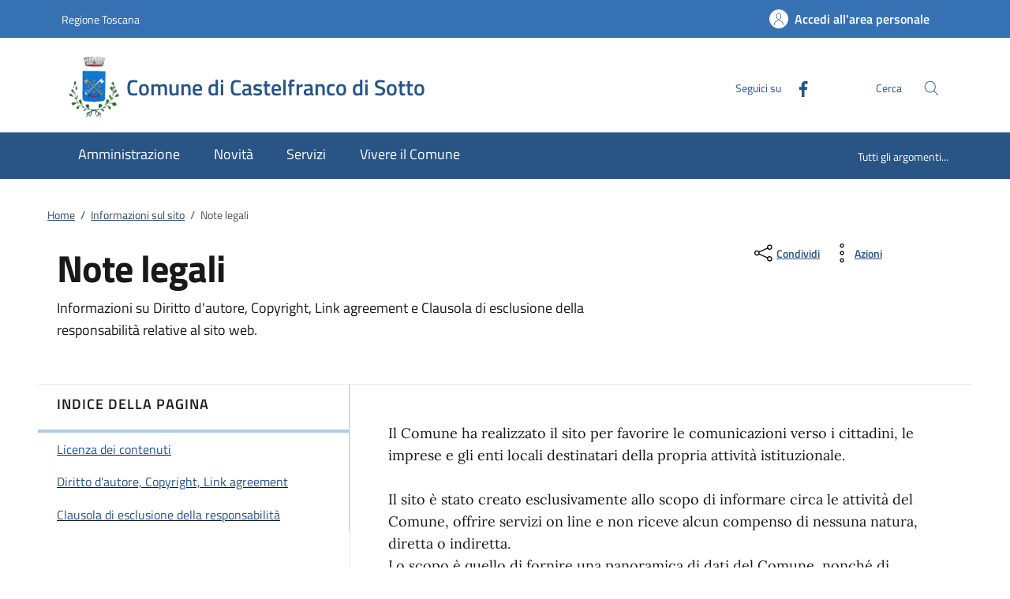

--- FILE ---
content_type: text/html;charset=UTF-8
request_url: https://www.comune.castelfranco.pi.it/home/info/note-legali.html
body_size: 14276
content:







<!DOCTYPE html>
<!--[if IE 8]><html class="no-js ie89 ie8" xml:lang="it" lang="it"><![endif]-->
<!--[if IE 9]><html class="no-js ie89 ie9" xml:lang="it" lang="it"><![endif]-->
<!--[if (gte IE 9)|!(IE)]><!-->
<html class="no-js" xml:lang="it" lang="it">
<!--<![endif]-->

  <head>


  <script>
    window['ga-disable-MEASUREMENT_ID'] = true;
  </script>



<!-- HTMLHEADER START -->
  

  <title>Comune di Castelfranco di Sotto - Note legali</title>


  <meta charset="utf-8">
  <meta http-equiv="x-ua-compatible" content="ie=edge">
  <meta name="viewport" content="width=device-width, initial-scale=1, shrink-to-fit=no">
  <meta name="description" content="Informazioni su Diritto d&#039;autore, Copyright, Link agreement e Clausola di esclusione della responsabilità relative al sito web.">
  <meta name="keywords" content="">
  

  <!-- facebook -->
  <meta property="og:type" content="article" />
  <meta property="article:publisher" content="" />
  <meta property="og:title" content="Note legali" />
  <meta property="og:description" content="Informazioni su Diritto d&#039;autore, Copyright, Link agreement e Clausola di esclusione della responsabilità relative al sito web." />
  <meta property="og:url" content="http://www.comune.castelfranco.pi.it/home/info/note-legali.html" />
  <meta property="og:image" content="http://www.comune.castelfranco.pi.it/dam/jcr:b239104e-91bd-43fa-8b72-9d46e1e32e1e/IMG-2115.jpg" />
  <meta property="og:image:width" content="1200" />
  <meta property="og:image:height" content="630" />
  <meta property="article:published_time" content="2023-03-29T17:40:34.485+02:00" />
  <meta property="article:modified_time" content="2023-03-29T17:47:53.107+02:00" />
  <!-- facebook -->

  <!-- twitter -->
  <meta name="twitter:card" content="summary" />
  <meta name="twitter:title" content="Note legali" />
  <meta name="twitter:url" content="http://www.comune.castelfranco.pi.it/home/info/note-legali.html" />
  <!-- twitter -->
  
  <!-- THEME_COLOR definito come meta e nel manifest.json -->
  <meta name="theme-color" content="#FFFFFF"/>
  <link rel="manifest" href="/.resources/kibernetes/webresources/manifest.json" />

  <link rel="apple-touch-icon" href="/.imaging/mte/kibernetes/stemma/dam/icons/Logo-Castelfranco-di-Sotto.webp/jcr:content/Logo%20Castelfranco%20di%20Sotto~2023-01-26-12-34-07-350~cache.webp"/>

<!-- CSS definiti nella pagina HIGH priority -->
<!-- -->
  
<!-- CSS definiti nel tema del sito -->
<link fetchpriority="high" rel="stylesheet" href="/.resources/kibernetes/webresources/css/kibernetes-bootstrap-italia.min~2025-07-25-14-53-40-209~cache.css">
<link rel="preload" as="style" fetchpriority="low" href="/.resources/kibernetes/webresources/css/style.css" onload="this.rel='stylesheet'">
<link rel="preload" as="style" fetchpriority="low" href="/.resources/custom/resources/custom~2022-12-07-11-02-31-000~cache.css" onload="this.rel='stylesheet'">
<link rel="preload" as="style" fetchpriority="low" href="/.resources/custom/resources/istance~2022-08-24-15-36-46-000~cache.css" onload="this.rel='stylesheet'">
<link rel="preload" as="style" fetchpriority="low" href="/.resources/kibernetes/webresources/libs/Oct8ne/Oct8ne~2024-01-17-10-12-13-000~cache.css" onload="this.rel='stylesheet'">
<!-- -->
<!-- CSS definiti nella pagina LOW priority -->
<!-- -->
  
<!-- JS definiti nel tema del sito -->
<!-- -->
<!-- JS definiti nella pagina -->
<!-- -->
  <link rel="shortcut icon" type="image/ico" href="/dam/icons/favicon.ico" />

<style media="screen, print">
/* titillium-web-300 - latin-ext_latin */
@font-face {
font-family: 'Titillium Web';
font-style: normal;
font-weight: 300;
font-display: swap;
src: url('/.resources/kibernetes/webresources/fonts/Titillium_Web/titillium-web-v10-latin-ext_latin-300.eot'); /* IE9 Compat Modes */
src: local(''),
url('/.resources/kibernetes/webresources/fonts/Titillium_Web/titillium-web-v10-latin-ext_latin-300.eot?#iefix') format('embedded-opentype'), /* IE6-IE8 */
url('/.resources/kibernetes/webresources/fonts/Titillium_Web/titillium-web-v10-latin-ext_latin-300.woff2') format('woff2'), /* Super Modern Browsers */
url('/.resources/kibernetes/webresources/fonts/Titillium_Web/titillium-web-v10-latin-ext_latin-300.woff') format('woff'), /* Modern Browsers */
url('/.resources/kibernetes/webresources/fonts/Titillium_Web/titillium-web-v10-latin-ext_latin-300.ttf') format('truetype'), /* Safari, Android, iOS */
url('/.resources/kibernetes/webresources/fonts/Titillium_Web/titillium-web-v10-latin-ext_latin-300.svg#TitilliumWeb') format('svg'); /* Legacy iOS */
}
/* titillium-web-300italic - latin-ext_latin */
@font-face {
font-family: 'Titillium Web';
font-style: italic;
font-weight: 300;
font-display: swap;
src: url('/.resources/kibernetes/webresources/fonts/Titillium_Web/titillium-web-v10-latin-ext_latin-300italic.eot'); /* IE9 Compat Modes */
src: local(''),
url('/.resources/kibernetes/webresources/fonts/Titillium_Web/titillium-web-v10-latin-ext_latin-300italic.eot?#iefix') format('embedded-opentype'), /* IE6-IE8 */
url('/.resources/kibernetes/webresources/fonts/Titillium_Web/titillium-web-v10-latin-ext_latin-300italic.woff2') format('woff2'), /* Super Modern Browsers */
url('/.resources/kibernetes/webresources/fonts/Titillium_Web/titillium-web-v10-latin-ext_latin-300italic.woff') format('woff'), /* Modern Browsers */
url('/.resources/kibernetes/webresources/fonts/Titillium_Web/titillium-web-v10-latin-ext_latin-300italic.ttf') format('truetype'), /* Safari, Android, iOS */
url('/.resources/kibernetes/webresources/fonts/Titillium_Web/titillium-web-v10-latin-ext_latin-300italic.svg#TitilliumWeb') format('svg'); /* Legacy iOS */
}
/* titillium-web-regular - latin-ext_latin */
@font-face {
font-family: 'Titillium Web';
font-style: normal;
font-weight: 400;
font-display: swap;
src: url('/.resources/kibernetes/webresources/fonts/Titillium_Web/titillium-web-v10-latin-ext_latin-regular.eot'); /* IE9 Compat Modes */
src: local(''),
url('/.resources/kibernetes/webresources/fonts/Titillium_Web/titillium-web-v10-latin-ext_latin-regular.eot?#iefix') format('embedded-opentype'), /* IE6-IE8 */
url('/.resources/kibernetes/webresources/fonts/Titillium_Web/titillium-web-v10-latin-ext_latin-regular.woff2') format('woff2'), /* Super Modern Browsers */
url('/.resources/kibernetes/webresources/fonts/Titillium_Web/titillium-web-v10-latin-ext_latin-regular.woff') format('woff'), /* Modern Browsers */
url('/.resources/kibernetes/webresources/fonts/Titillium_Web/titillium-web-v10-latin-ext_latin-regular.ttf') format('truetype'), /* Safari, Android, iOS */
url('/.resources/kibernetes/webresources/fonts/Titillium_Web/titillium-web-v10-latin-ext_latin-regular.svg#TitilliumWeb') format('svg'); /* Legacy iOS */
}
/* titillium-web-italic - latin-ext_latin */
@font-face {
font-family: 'Titillium Web';
font-style: italic;
font-weight: 400;
font-display: swap;
src: url('/.resources/kibernetes/webresources/fonts/Titillium_Web/titillium-web-v10-latin-ext_latin-italic.eot'); /* IE9 Compat Modes */
src: local(''),
url('/.resources/kibernetes/webresources/fonts/Titillium_Web/titillium-web-v10-latin-ext_latin-italic.eot?#iefix') format('embedded-opentype'), /* IE6-IE8 */
url('/.resources/kibernetes/webresources/fonts/Titillium_Web/titillium-web-v10-latin-ext_latin-italic.woff2') format('woff2'), /* Super Modern Browsers */
url('/.resources/kibernetes/webresources/fonts/Titillium_Web/titillium-web-v10-latin-ext_latin-italic.woff') format('woff'), /* Modern Browsers */
url('/.resources/kibernetes/webresources/fonts/Titillium_Web/titillium-web-v10-latin-ext_latin-italic.ttf') format('truetype'), /* Safari, Android, iOS */
url('/.resources/kibernetes/webresources/fonts/Titillium_Web/titillium-web-v10-latin-ext_latin-italic.svg#TitilliumWeb') format('svg'); /* Legacy iOS */
}
/* titillium-web-700 - latin-ext_latin */
@font-face {
font-family: 'Titillium Web';
font-style: normal;
font-weight: 700;
font-display: swap;
src: url('/.resources/kibernetes/webresources/fonts/Titillium_Web/titillium-web-v10-latin-ext_latin-700.eot'); /* IE9 Compat Modes */
src: local(''),
url('/.resources/kibernetes/webresources/fonts/Titillium_Web/titillium-web-v10-latin-ext_latin-700.eot?#iefix') format('embedded-opentype'), /* IE6-IE8 */
url('/.resources/kibernetes/webresources/fonts/Titillium_Web/titillium-web-v10-latin-ext_latin-700.woff2') format('woff2'), /* Super Modern Browsers */
url('/.resources/kibernetes/webresources/fonts/Titillium_Web/titillium-web-v10-latin-ext_latin-700.woff') format('woff'), /* Modern Browsers */
url('/.resources/kibernetes/webresources/fonts/Titillium_Web/titillium-web-v10-latin-ext_latin-700.ttf') format('truetype'), /* Safari, Android, iOS */
url('/.resources/kibernetes/webresources/fonts/Titillium_Web/titillium-web-v10-latin-ext_latin-700.svg#TitilliumWeb') format('svg'); /* Legacy iOS */
}
/* titillium-web-700italic - latin-ext_latin */
@font-face {
font-family: 'Titillium Web';
font-style: italic;
font-weight: 700;
font-display: swap;
src: url('/.resources/kibernetes/webresources/fonts/Titillium_Web/titillium-web-v10-latin-ext_latin-700italic.eot'); /* IE9 Compat Modes */
src: local(''),
url('/.resources/kibernetes/webresources/fonts/Titillium_Web/titillium-web-v10-latin-ext_latin-700italic.eot?#iefix') format('embedded-opentype'), /* IE6-IE8 */
url('/.resources/kibernetes/webresources/fonts/Titillium_Web/titillium-web-v10-latin-ext_latin-700italic.woff2') format('woff2'), /* Super Modern Browsers */
url('/.resources/kibernetes/webresources/fonts/Titillium_Web/titillium-web-v10-latin-ext_latin-700italic.woff') format('woff'), /* Modern Browsers */
url('/.resources/kibernetes/webresources/fonts/Titillium_Web/titillium-web-v10-latin-ext_latin-700italic.ttf') format('truetype'), /* Safari, Android, iOS */
url('/.resources/kibernetes/webresources/fonts/Titillium_Web/titillium-web-v10-latin-ext_latin-700italic.svg#TitilliumWeb') format('svg'); /* Legacy iOS */
}
/* titillium-web-600 - latin-ext_latin */
@font-face {
font-family: 'Titillium Web';
font-style: normal;
font-weight: 600;
font-display: swap;
src: url('/.resources/kibernetes/webresources/fonts/Titillium_Web/titillium-web-v10-latin-ext_latin-600.eot'); /* IE9 Compat Modes */
src: local(''),
url('/.resources/kibernetes/webresources/fonts/Titillium_Web/titillium-web-v10-latin-ext_latin-600.eot?#iefix') format('embedded-opentype'), /* IE6-IE8 */
url('/.resources/kibernetes/webresources/fonts/Titillium_Web/titillium-web-v10-latin-ext_latin-600.woff2') format('woff2'), /* Super Modern Browsers */
url('/.resources/kibernetes/webresources/fonts/Titillium_Web/titillium-web-v10-latin-ext_latin-600.woff') format('woff'), /* Modern Browsers */
url('/.resources/kibernetes/webresources/fonts/Titillium_Web/titillium-web-v10-latin-ext_latin-600.ttf') format('truetype'), /* Safari, Android, iOS */
url('/.resources/kibernetes/webresources/fonts/Titillium_Web/titillium-web-v10-latin-ext_latin-600.svg#TitilliumWeb') format('svg'); /* Legacy iOS */
}
/* titillium-web-600italic - latin-ext_latin */
@font-face {
font-family: 'Titillium Web';
font-style: italic;
font-weight: 600;
font-display: swap;
src: url('/.resources/kibernetes/webresources/fonts/Titillium_Web/titillium-web-v10-latin-ext_latin-600italic.eot'); /* IE9 Compat Modes */
src: local(''),
url('/.resources/kibernetes/webresources/fonts/Titillium_Web/titillium-web-v10-latin-ext_latin-600italic.eot?#iefix') format('embedded-opentype'), /* IE6-IE8 */
url('/.resources/kibernetes/webresources/fonts/Titillium_Web/titillium-web-v10-latin-ext_latin-600italic.woff2') format('woff2'), /* Super Modern Browsers */
url('/.resources/kibernetes/webresources/fonts/Titillium_Web/titillium-web-v10-latin-ext_latin-600italic.woff') format('woff'), /* Modern Browsers */
url('/.resources/kibernetes/webresources/fonts/Titillium_Web/titillium-web-v10-latin-ext_latin-600italic.ttf') format('truetype'), /* Safari, Android, iOS */
url('/.resources/kibernetes/webresources/fonts/Titillium_Web/titillium-web-v10-latin-ext_latin-600italic.svg#TitilliumWeb') format('svg'); /* Legacy iOS */
}
/* Lora:400,700 */
/* lora-regular - latin-ext_latin */
@font-face {
font-family: 'Lora';
font-style: normal;
font-weight: 400;
font-display: swap;
src: url('/.resources/kibernetes/webresources/fonts/Lora/lora-v20-latin-ext_latin-regular.eot'); /* IE9 Compat Modes */
src: local(''),
url('/.resources/kibernetes/webresources/fonts/Lora/lora-v20-latin-ext_latin-regular.eot?#iefix') format('embedded-opentype'), /* IE6-IE8 */
url('/.resources/kibernetes/webresources/fonts/Lora/lora-v20-latin-ext_latin-regular.woff2') format('woff2'), /* Super Modern Browsers */
url('/.resources/kibernetes/webresources/fonts/Lora/lora-v20-latin-ext_latin-regular.woff') format('woff'), /* Modern Browsers */
url('/.resources/kibernetes/webresources/fonts/Lora/lora-v20-latin-ext_latin-regular.ttf') format('truetype'), /* Safari, Android, iOS */
url('/.resources/kibernetes/webresources/fonts/Lora/lora-v20-latin-ext_latin-regular.svg#Lora') format('svg'); /* Legacy iOS */
}
/* lora-700 - latin-ext_latin */
@font-face {
font-family: 'Lora';
font-style: normal;
font-weight: 700;
font-display: swap;
src: url('/.resources/kibernetes/webresources/fonts/Lora/lora-v20-latin-ext_latin-700.eot'); /* IE9 Compat Modes */
src: local(''),
url('/.resources/kibernetes/webresources/fonts/Lora/lora-v20-latin-ext_latin-700.eot?#iefix') format('embedded-opentype'), /* IE6-IE8 */
url('/.resources/kibernetes/webresources/fonts/Lora/lora-v20-latin-ext_latin-700.woff2') format('woff2'), /* Super Modern Browsers */
url('/.resources/kibernetes/webresources/fonts/Lora/lora-v20-latin-ext_latin-700.woff') format('woff'), /* Modern Browsers */
url('/.resources/kibernetes/webresources/fonts/Lora/lora-v20-latin-ext_latin-700.ttf') format('truetype'), /* Safari, Android, iOS */
url('/.resources/kibernetes/webresources/fonts/Lora/lora-v20-latin-ext_latin-700.svg#Lora') format('svg'); /* Legacy iOS */
}
/* lora-italic - latin-ext_latin */
@font-face {
font-family: 'Lora';
font-style: italic;
font-weight: 400;
font-display: swap;
src: url('/.resources/kibernetes/webresources/fonts/Lora/lora-v20-latin-ext_latin-italic.eot'); /* IE9 Compat Modes */
src: local(''),
url('/.resources/kibernetes/webresources/fonts/Lora/lora-v20-latin-ext_latin-italic.eot?#iefix') format('embedded-opentype'), /* IE6-IE8 */
url('/.resources/kibernetes/webresources/fonts/Lora/lora-v20-latin-ext_latin-italic.woff2') format('woff2'), /* Super Modern Browsers */
url('/.resources/kibernetes/webresources/fonts/Lora/lora-v20-latin-ext_latin-italic.woff') format('woff'), /* Modern Browsers */
url('/.resources/kibernetes/webresources/fonts/Lora/lora-v20-latin-ext_latin-italic.ttf') format('truetype'), /* Safari, Android, iOS */
url('/.resources/kibernetes/webresources/fonts/Lora/lora-v20-latin-ext_latin-italic.svg#Lora') format('svg'); /* Legacy iOS */
}
/* lora-700italic - latin-ext_latin */
@font-face {
font-family: 'Lora';
font-style: italic;
font-weight: 700;
font-display: swap;
src: url('/.resources/kibernetes/webresources/fonts/Lora/lora-v20-latin-ext_latin-700italic.eot'); /* IE9 Compat Modes */
src: local(''),
url('/.resources/kibernetes/webresources/fonts/Lora/lora-v20-latin-ext_latin-700italic.eot?#iefix') format('embedded-opentype'), /* IE6-IE8 */
url('/.resources/kibernetes/webresources/fonts/Lora/lora-v20-latin-ext_latin-700italic.woff2') format('woff2'), /* Super Modern Browsers */
url('/.resources/kibernetes/webresources/fonts/Lora/lora-v20-latin-ext_latin-700italic.woff') format('woff'), /* Modern Browsers */
url('/.resources/kibernetes/webresources/fonts/Lora/lora-v20-latin-ext_latin-700italic.ttf') format('truetype'), /* Safari, Android, iOS */
url('/.resources/kibernetes/webresources/fonts/Lora/lora-v20-latin-ext_latin-700italic.svg#Lora') format('svg'); /* Legacy iOS */
}
/* Roboto+Mono:400,700 */
/* roboto-mono-regular - latin-ext_latin */
@font-face {
font-family: 'Roboto Mono';
font-style: normal;
font-weight: 400;
font-display: swap;
src: url('/.resources/kibernetes/webresources/fonts/Roboto_Mono/roboto-mono-v13-latin-ext_latin-regular.eot'); /* IE9 Compat Modes */
src: local(''),
url('/.resources/kibernetes/webresources/fonts/Roboto_Mono/roboto-mono-v13-latin-ext_latin-regular.eot?#iefix') format('embedded-opentype'), /* IE6-IE8 */
url('/.resources/kibernetes/webresources/fonts/Roboto_Mono/roboto-mono-v13-latin-ext_latin-regular.woff2') format('woff2'), /* Super Modern Browsers */
url('/.resources/kibernetes/webresources/fonts/Roboto_Mono/roboto-mono-v13-latin-ext_latin-regular.woff') format('woff'), /* Modern Browsers */
url('/.resources/kibernetes/webresources/fonts/Roboto_Mono/roboto-mono-v13-latin-ext_latin-regular.ttf') format('truetype'), /* Safari, Android, iOS */
url('/.resources/kibernetes/webresources/fonts/Roboto_Mono/roboto-mono-v13-latin-ext_latin-regular.svg#RobotoMono') format('svg'); /* Legacy iOS */
}
/* roboto-mono-700 - latin-ext_latin */
@font-face {
font-family: 'Roboto Mono';
font-style: normal;
font-weight: 700;
font-display: swap;
src: url('/.resources/kibernetes/webresources/fonts/Roboto_Mono/roboto-mono-v13-latin-ext_latin-700.eot'); /* IE9 Compat Modes */
src: local(''),
url('/.resources/kibernetes/webresources/fonts/Roboto_Mono/roboto-mono-v13-latin-ext_latin-700.eot?#iefix') format('embedded-opentype'), /* IE6-IE8 */
url('/.resources/kibernetes/webresources/fonts/Roboto_Mono/roboto-mono-v13-latin-ext_latin-700.woff2') format('woff2'), /* Super Modern Browsers */
url('/.resources/kibernetes/webresources/fonts/Roboto_Mono/roboto-mono-v13-latin-ext_latin-700.woff') format('woff'), /* Modern Browsers */
url('/.resources/kibernetes/webresources/fonts/Roboto_Mono/roboto-mono-v13-latin-ext_latin-700.ttf') format('truetype'), /* Safari, Android, iOS */
url('/.resources/kibernetes/webresources/fonts/Roboto_Mono/roboto-mono-v13-latin-ext_latin-700.svg#RobotoMono') format('svg'); /* Legacy iOS */
}
/* roboto-mono-italic - latin-ext_latin */
@font-face {
font-family: 'Roboto Mono';
font-style: italic;
font-weight: 400;
font-display: swap;
src: url('/.resources/kibernetes/webresources/fonts/Roboto_Mono/roboto-mono-v13-latin-ext_latin-italic.eot'); /* IE9 Compat Modes */
src: local(''),
url('/.resources/kibernetes/webresources/fonts/Roboto_Mono/roboto-mono-v13-latin-ext_latin-italic.eot?#iefix') format('embedded-opentype'), /* IE6-IE8 */
url('/.resources/kibernetes/webresources/fonts/Roboto_Mono/roboto-mono-v13-latin-ext_latin-italic.woff2') format('woff2'), /* Super Modern Browsers */
url('/.resources/kibernetes/webresources/fonts/Roboto_Mono/roboto-mono-v13-latin-ext_latin-italic.woff') format('woff'), /* Modern Browsers */
url('/.resources/kibernetes/webresources/fonts/Roboto_Mono/roboto-mono-v13-latin-ext_latin-italic.ttf') format('truetype'), /* Safari, Android, iOS */
url('/.resources/kibernetes/webresources/fonts/Roboto_Mono/roboto-mono-v13-latin-ext_latin-italic.svg#RobotoMono') format('svg'); /* Legacy iOS */
}
/* roboto-mono-700italic - latin-ext_latin */
@font-face {
font-family: 'Roboto Mono';
font-style: italic;
font-weight: 700;
font-display: swap;
src: url('/.resources/kibernetes/webresources/fonts/Roboto_Mono/roboto-mono-v13-latin-ext_latin-700italic.eot'); /* IE9 Compat Modes */
src: local(''),
url('/.resources/kibernetes/webresources/fonts/Roboto_Mono/roboto-mono-v13-latin-ext_latin-700italic.eot?#iefix') format('embedded-opentype'), /* IE6-IE8 */
url('/.resources/kibernetes/webresources/fonts/Roboto_Mono/roboto-mono-v13-latin-ext_latin-700italic.woff2') format('woff2'), /* Super Modern Browsers */
url('/.resources/kibernetes/webresources/fonts/Roboto_Mono/roboto-mono-v13-latin-ext_latin-700italic.woff') format('woff'), /* Modern Browsers */
url('/.resources/kibernetes/webresources/fonts/Roboto_Mono/roboto-mono-v13-latin-ext_latin-700italic.ttf') format('truetype'), /* Safari, Android, iOS */
url('/.resources/kibernetes/webresources/fonts/Roboto_Mono/roboto-mono-v13-latin-ext_latin-700italic.svg#RobotoMono') format('svg'); /* Legacy iOS */
}
</style>
<!-- HTMLHEADER END -->
  </head>

  <body id="ente_generico" class=" ">
<section class="kib-cookiebar cookiebar fade neutral-1-bg d-none" tabindex="-1" aria-live="polite" style="display:none">
  <p class="white-color">
    Questo sito utilizza cookie tecnici necessari e funzionali alla navigazione. Per assicurare agli utenti la migliore esperienza di navigazione, potremmo utilizzare cookie analytics per monitorare l’utilizzo del nostro sito con Google Analytics.<br/>Se clicchi su "Rifiuta" non verranno installati cookie diversi da quelli tecnici. Cliccando su "Accetta" esprimi il tuo consenso all'uso di cookie per tutte le predette finalit&agrave;.
      <br/>Potrai sempre modificare la scelta fatta cliccando su <a class="font-weight-bold link-underline text-white" href="/home/info/cookies.html">Preferenze cookie</a>.
  </p>
  <div class="cookiebar-buttons">
   <button href="#" class="cookiebar-btn border border-white ms-0 w-100" onclick="cookieBar.cookieRefused();">
     <svg class="icon icon-white">
       <use xlink:href="/.resources/kibernetes/webresources/svg/sprites.svg#it-close"></use>
     </svg>Rifiuta <span class="sr-only">i cookie</span>
   </button>
   <button class="cookiebar-btn cookiebar-confirm border border-white ms-0 mt-2 w-100" onclick="cookieBar.cookieAccepted();">
     <svg class="icon icon-white">
       <use xlink:href="/.resources/kibernetes/webresources/svg/sprites.svg#it-check"></use>
     </svg>Accetta <span class="sr-only">i cookie</span>
   </button>
  </div>
</section>
<script>
  var cookieBar;
  window.addEventListener('load', function() {
    const ga = '';
    const wai = 'R9pxXrvpXm';
    const at = '';
    cookieBar = kibernetes.manageCookieBar('section.kib-cookiebar',ga,wai,at);
  });
</script>

    <div class="skiplink">
      <a class="visually-hidden-focusable" href="#main">Vai al contenuto</a>
      <a class="visually-hidden-focusable" href="#menu">accedi al menu</a>
      <a class="visually-hidden-focusable" href="#footer">footer.enter</a>
    </div>


<!-- HEADER AREA START -->
<header class="it-header-wrapper it-header-sticky " data-bs-toggle="sticky" data-bs-position-type="fixed" data-bs-sticky-class-name="is-sticky" data-bs-target="#header-nav-wrapper">

<!-- HEADER_BANNER START -->
  <div class="it-header-slim-wrapper " id="header-slim">
    <div class="container">
      <div class="row">
        <div class="col-12">
          <div class="it-header-slim-wrapper-content">
            <a class="d-none d-lg-block navbar-brand" href="https://www.regione.toscana.it/" title="Regione Toscana ">
              Regione Toscana 
            </a>
            <div class="nav-mobile">
              <nav>
                <a class="it-opener d-lg-none" data-toggle="collapse" href="#menu-principale" role="button" aria-expanded="false" aria-controls="menu-principale">
                  <span>
                    Regione Toscana 
                  </span>
                </a>
              </nav>
            </div>
            <div class="header-slim-right-zone">


              <a id="loginLink" class="btn btn-primary btn-icon btn-full d-none" href="https://servizi.comune.castelfranco.pi.it/Account/Profile" data-element="personal-area-login" data-focus-mouse="false" title="Accedi all'area personale">
                <span class="rounded-icon" aria-hidden="true">
                  <svg class="icon icon-primary">
                    <use xlink:href="/.resources/kibernetes/webresources/svg/sprites.svg#it-user"></use>
                  </svg>
                </span>
                <span id="nomeUtente" class="d-none d-lg-block">Accedi all'area personale</span>

                 <style>
                   #divMegamenu {
                     z-index: 4;
                   }
                   #userMenu {
                     background: #f5f6f7;
                     padding-top: 9px;
                     margin: -8px -0px -8px -6px;
                   }
                   #userMenu a.list-item:hover {
                     text-decoration: underline !important;
                     color: inherit !important;
                   }
                 </style>
                 <script>
                    function logoutUser() {
                      window.sessionStorage.removeItem('mvInfo');
                      window.location.href = "https://servizi.comune.castelfranco.pi.it/Account/Logout";
                    }
                    window.addEventListener('load',function() {
                      var ll = document.getElementById("loginLink");
                      var mi = window.sessionStorage.getItem('mvInfo');
                      if (mi) {
                        var mvInfo = JSON.parse(mi);
                        var nu = document.getElementById("nomeUtente");
                        nu.textContent = mvInfo.nomeUtente;

                        var p = ll.parentElement;

                        var link = document.createElement("link");
                        link.type = 'text/css';
                        link.rel = 'stylesheet';
                        link.href = mvInfo.mainCss.replace("http://","https://");
                        //p.appendChild( link );

                        var div = document.createElement("div");
                        div.innerHTML = atob(mvInfo.menuUtente);
                        divMU = div.firstChild;
                        divMU.classList.remove("d-none");
                        divMU.querySelectorAll('div.avatar img').forEach(n => {
                          n.src = "https://servizi.comune.castelfranco.pi.it/img/SPID/spid-ico-circle-bb.svg";
                        });
                        divMU.querySelectorAll('use[href*="/bootstrap-italia/dist/svg/sprites.svg#"]').forEach(n => {
                           var x = n.getAttribute("href").replace("\/bootstrap-italia\/dist\/svg\/sprites\.svg#", "/.resources/kibernetes/webresources/svg/sprites.svg#");
                           n.setAttribute("href",x);
                        });
                        divMU.querySelectorAll('a[href*="/"]').forEach(n => {
                          n.href = n.href.replace(n.origin, "https://servizi.comune.castelfranco.pi.it");
                        });

                        p.appendChild( divMU );
                      } else {
                        ll.classList.remove("d-none");
                      }
                    });
                  </script>
              </a>
              <div id="loginMegaMenu"></div>
            </div>
          </div>
        </div>
      </div>
    </div>
  </div>
<!-- HEADER_BANNER END -->

  <div class="it-nav-wrapper">
    <div class="it-header-center-wrapper theme-light " id="header-center">
      <div class="container">
        <div class="row">
          <div class="col-12">
            <div class="it-header-center-content-wrapper">
              <div class="it-brand-wrapper">
                <a href="/home.html">
                    <img fetchpriority="high" src="/.imaging/mte/kibernetes/stemma/dam/icons/Logo-Castelfranco-di-Sotto.webp/jcr:content/Logo%20Castelfranco%20di%20Sotto~2023-01-26-12-34-07-350~cache.webp" alt="Comune di Castelfranco di Sotto" width="82px" height="82px"/>
                  <div class="it-brand-text">
                    <h2 class="no_toc">Comune di Castelfranco di Sotto</h2>
                    <h3 class="no_toc d-none d-md-block"></h3>
                  </div>
                </a>
              </div>
              <div class="it-right-zone">
                  <div class="it-socials d-none d-md-flex">
                    <span>Seguici su</span>
                    <ul>
    <li class="">
      <a class="" target="_blank" href="https://www.facebook.com/comune.castelfrancodisotto/" title="Facebook" aria-label="Facebook">
        <svg class="icon">
          <use xlink:href="/.resources/kibernetes/webresources/svg/sprites.svg#it-facebook"></use>
        </svg>
      </a>
    </li>
                    </ul>
                  </div>
                  <div class="it-search-wrapper">
                    <span class="d-none d-md-block">Cerca</span>
                    <button class="search-link" type="button" data-bs-toggle="modal" data-bs-target="#header-modal-search" aria-label="Cerca nel sito" data-focus-mouse="false">
                      <span class="rounded-icon">
                        <svg class="icon icon-primary">
                          <use xlink:href="/.resources/kibernetes/webresources/svg/sprites.svg#it-search"></use>
                        </svg>
                      </span>
                    </button>
                  </div>
              </div>
            </div>
          </div>
        </div>
      </div>
    </div>
    <div class="it-header-navbar-wrapper" id="header-nav-wrapper">
      <div class="container" id="menu">
        <div class="row">
          <div class="col-12">
<!-- AREA_HEADER_MENU START -->


    <nav class="navbar navbar-expand-lg has-megamenu" aria-label="Navigazione principale">
      <button class="custom-navbar-toggler" type="button" aria-controls="nav1" aria-expanded="false" aria-label="Mostra/Nasconde la navigazione" data-bs-target="#nav1" data-bs-toggle="navbarcollapsible">
        <svg class="icon">
          <use xlink:href="/.resources/kibernetes/webresources/svg/sprites.svg#it-burger"></use>
        </svg>
      </button>
      <div class="navbar-collapsable" id="nav1" style="display: none;">
        <div class="overlay" style="display: none;"></div>
        <div class="close-div">
          <button class="btn close-menu" type="button">
            <span class="visually-hidden">Chiudi</span>
            <svg class="icon">
              <use xlink:href="/.resources/kibernetes/webresources/svg/sprites.svg#it-close-big"></use>
            </svg>
          </button>
        </div>
        <div class="menu-wrapper">
          <ul class="navbar-nav" data-element="main-navigation">
              <li class="nav-item">
                <a class="nav-link" aria-expanded="false" href="/home/amministrazione.html" data-element="management">
                  <span>Amministrazione</span>
                </a>
              </li>
              <li class="nav-item">
                <a class="nav-link" aria-expanded="false" href="/home/novita.html" data-element="news">
                  <span>Novità</span>
                </a>
              </li>
              <li class="nav-item">
                <a class="nav-link" aria-expanded="false" href="/home/servizi.html" data-element="all-services">
                  <span>Servizi</span>
                </a>
              </li>
              <li class="nav-item">
                <a class="nav-link" aria-expanded="false" href="/home/vivere.html" data-element="live">
                  <span>Vivere il Comune</span>
                </a>
              </li>
          </ul>
    <ul class="navbar-nav navbar-secondary">
        <li class="nav-item ">
            <a class="nav-link" href="/home/info/argomenti.html" data-element="all-topics">
              <span class="font-weight-bold">Tutti gli argomenti...</span>
            </a>
        </li>
    </ul>
          <ul class="navbar-nav navbar-nav-auth d-sm-none">
            <li class="nav-item">
              <a class="nav-link" href="https://servizi.comune.castelfranco.pi.it/Account/Profile" data-element="personal-area-login" data-focus-mouse="false" target="_blank" title="Accedi all'area personale">
                <span>Accedi all'area personale</span>
              </a>
            </li>
          </ul>
        </div>
      </div>
    </nav>
<!-- AREA_HEADER_MENU END -->
          </div>
        </div>
      </div>
    </div>
  </div>
</header>
<!-- HEADER AREA END -->

    <main id="main">
<!-- AREA_BREADCRUMBS START -->
<div class="container">
  <div class="row">
    <div class="col-12 col-lg-10">
      <div class="cmp-breadcrumbs" role="navigation">
      <nav class="breadcrumb-container" aria-label="breadcrumb">
        <ol class="breadcrumb p-0" data-element="breadcrumb">
    <li class="breadcrumb-item"><a href="/home.html">Home</a><span class="separator">/</span></li>
    <li class="breadcrumb-item"><a href="/home/info.html">Informazioni sul sito</a><span class="separator">/</span></li>
    <li class="breadcrumb-item active">Note legali</li>
        </ol>
      </nav>
      </div>
    </div>
  </div>
</div>
<!-- AREA_BREADCRUMBS END -->
<!-- EVIDENCE AREA START -->

<div class="section py-0" id="areaEvidence">
  <div class="section-content">
    <div class="container">
      <div class="row">
        <div class="col-12">      
                  </div>      
      </div>
    </div>
  </div>
</div>
<!-- EVIDENCE AREA END -->
<!-- CONTENT AREA START -->


<!-- CONTENT AREA START -->
<div class="container mb-30">
  <div class="row">
    <div class="col-lg-8 px-lg-4 py-lg-2">
      
<!-- CONTENT_INTRO_LEFT AREA START -->
      <h1 data-element="page-name">Note legali</h1>


        <p>Informazioni su Diritto d&#039;autore, Copyright, Link agreement e Clausola di esclusione della responsabilità relative al sito web.</p>

    
<!-- CONTENT_INTRO_LEFT AREA END -->
    </div>
    <div class="col-lg-3 offset-lg-1">

<!-- CONTENT_INTRO_RIGHT AREA START -->

<!-- SOCIAL AREA START -->
<div class="row">
  <div class="col-4 dropdown d-inline">
    <button class="btn btn-dropdown dropdown-toggle text-decoration-underline d-inline-flex align-items-center fs-0" type="button" id="shareActions" data-bs-toggle="dropdown" data-bs-target="dropdown-actions" aria-haspopup="true" aria-expanded="false">
      <svg class="icon">
        <use xlink:href="/.resources/kibernetes/webresources/svg/sprites.svg#it-share"></use>
      </svg>
      <small>Condividi</small>
    </button>
    <div id="dropdown-actions" class="dropdown-menu shadow-lg" aria-labelledby="shareActions" x-placement="top-start" style="position: absolute; transform: translate3d(0px, -210px, 0px); top: 0px; left: 0px; will-change: transform;">
      <div class="link-list-wrapper">
        <ul class="link-list">
  <li class="home">
    <a data-service="facebook" class="text-capitalize text-decoration-none ps-2" onclick="kibernetes.share(document.location.href,document.title,'facebook');return null;">
      <svg class="icon icon-sm me-2">
        <use xlink:href="/.resources/kibernetes/webresources/svg/sprites.svg#it-facebook"></use>
      </svg>facebook
    </a>
  </li>
  <li class="home">
    <a data-service="twitter" class="text-capitalize text-decoration-none ps-2" onclick="kibernetes.share(document.location.href,document.title,'twitter');return null;">
      <svg class="icon icon-sm me-2">
        <use xlink:href="/.resources/kibernetes/webresources/svg/sprites.svg#it-twitter"></use>
      </svg>twitter
    </a>
  </li>
  <li class="home">
    <a data-service="linkedin" class="text-capitalize text-decoration-none ps-2" onclick="kibernetes.share(document.location.href,document.title,'linkedin');return null;">
      <svg class="icon icon-sm me-2">
        <use xlink:href="/.resources/kibernetes/webresources/svg/sprites.svg#it-linkedin"></use>
      </svg>linkedin
    </a>
  </li>
  <li class="home">
    <a data-service="whatsapp" class="text-capitalize text-decoration-none ps-2" onclick="kibernetes.share(document.location.href,document.title,'whatsapp');return null;">
      <svg class="icon icon-sm me-2">
        <use xlink:href="/.resources/kibernetes/webresources/svg/sprites.svg#it-whatsapp"></use>
      </svg>whatsapp
    </a>
  </li>
  <li class="home">
    <a data-service="telegram" class="text-capitalize text-decoration-none ps-2" onclick="kibernetes.share(document.location.href,document.title,'telegram');return null;">
      <svg class="icon icon-sm me-2">
        <use xlink:href="/.resources/kibernetes/webresources/svg/sprites.svg#it-telegram"></use>
      </svg>telegram
    </a>
  </li>
        </ul>
      </div>
    </div>
  </div>
  <div class="col-8 dropdown d-inline">
    <button class="btn btn-dropdown dropdown-toggle text-decoration-underline d-inline-flex align-items-center fs-0" type="button" id="execActions" data-bs-toggle="dropdown" data-bs-target="dropdown-actions" aria-haspopup="true" aria-expanded="false">
      <svg class="icon">
        <use xlink:href="/.resources/kibernetes/webresources/svg/sprites.svg#it-more-items"></use>
      </svg>
      <small>Azioni</small>
    </button>
    <div id="dropdown-actions" class="dropdown-menu shadow-lg" aria-labelledby="execActions" x-placement="top-start" style="position: absolute; transform: translate3d(0px, -210px, 0px); top: 0px; left: 0px; will-change: transform;">
      <div class="link-list-wrapper">
        <ul class="link-list addthis_share_toolbox addthis_toolbox addthis_default_style addthis_32x32_style">
    <li class="">
      <a data-service="print" class="text-capitalize text-decoration-none ps-2" onclick="window.print();return null;">
        <svg class="icon icon-sm me-2">
          <use xlink:href="/.resources/kibernetes/webresources/svg/sprites.svg#it-print"></use>
        </svg>Stampa
      </a>
    </li>
        </ul>
      </div>
    </div>
  </div>
</div>
<!-- SOCIAL AREA END -->

<!-- CONTENT_INTRO_RIGHT AREA END -->
    </div>
  </div>
</div>
  <div class="container mt-3">
    <div class="row border-top border-light row-column-border row-column-menu-left">
      <aside class="col-lg-4">

<!-- CONTENT_TOC AREA START -->
<div class="sticky-wrapper navbar-wrapper" data-bs-toggle="sticky" data-bs-stackable="true">
  <nav class="navbar it-navscroll-wrapper it-top-navscroll navbar-expand-lg it-right-side" data-bs-navscroll>
    <button class="custom-navbar-toggler" type="button" aria-controls="navbarTOC" aria-expanded="false" data-bs-toggle="navbarcollapsible" data-bs-target="#navbarTOC">
      <span class="it-list"></span>
    </button>
    <div class="navbar-collapsable" id="navbarTOC">
      <div class="overlay fade"></div>
      <a class="it-back-button" href="#" role="button">
        <svg class="icon icon-sm icon-primary align-top">
          <use xlink:href="/.resources/kibernetes/webresources/svg/sprites.svg#it-chevron-left"></use>
        </svg>
        <span>Chiudi</span>
      </a>
      <div class="menu-wrapper">
        <div class="link-list-wrapper">
          <h3>
           Indice della pagina
          </h3>
          <div class="progress">
            <div class="progress-bar it-navscroll-progressbar" role="progressbar" aria-valuemin="0" aria-valuemax="100"></div>
          </div>
          <ul class="link-list" data-element="page-index">
                <li class="nav-item">
                  <a class="nav-link " href="#_1681aa26-15f4-4a40-a27f-dfe6dfb1aa98">
                    <span>Licenza dei contenuti</span>
                  </a>
                </li>
                <li class="nav-item">
                  <a class="nav-link " href="#_e1428bca-a6ee-4f3d-96d2-d3ee8f04938d">
                    <span>Diritto d&#039;autore, Copyright, Link agreement</span>
                  </a>
                </li>
                <li class="nav-item">
                  <a class="nav-link " href="#_bb1e4e0f-3d3c-49d0-8492-c427e008b00d">
                    <span>Clausola di esclusione della responsabilità</span>
                  </a>
                </li>
          </ul>
        </div>
      </div>
    </div>
  </nav>
  <script>
    window.addEventListener('load', function() {
      const navscrollElement = document.querySelector('.it-navscroll-wrapper');
      const navscroll = bootstrap.NavScroll.getOrCreateInstance(navscrollElement);
      navscroll.setScrollPadding(function() {
        const header = document.querySelector('.it-header-wrapper')
        return header.offsetHeight + 100
      });
    });
  </script>
</div>
<!-- CONTENT_TOC AREA END -->
      </aside>
      <section class="col-lg-8 it-page-sections-container border-light">

<!-- CONTENT_DATA AREA START -->
  <article id="_70a64aff-ae6a-4baf-8acc-df767256edc3" class="it-page-section mb-30">

<!-- TEXT_IMAGE COMPONENT START -->


  
  
    <div class="lora kib-rt">
      <p>Il Comune ha realizzato il sito per favorire le comunicazioni verso i cittadini, le imprese e gli enti locali destinatari della propria attivit&agrave; istituzionale.<br />
<br />
Il sito &egrave; stato creato esclusivamente allo scopo di informare circa le attivit&agrave; del Comune, offrire servizi on line e non riceve alcun compenso di nessuna natura, diretta o indiretta.<br />
Lo scopo &egrave; quello di fornire una panoramica di dati del Comune, nonch&eacute; di quanto &egrave; possibile reperire nel Web ed agevolare la ricerca di siti di varia natura (con esclusione di siti a contenuto pornografico, illegale etc.).<br />
Non si pu&ograve; garantire che un documento disponibile in linea riproduca esattamente un testo adottato ufficialmente. Pertanto fanno fede unicamente i testi della legislazione e/o degli atti amministrativi pubblicati nelle edizioni cartacee.</p>

    </div>
<!-- TEXT_IMAGE COMPONENT END -->
  </article>
  <article id="_1681aa26-15f4-4a40-a27f-dfe6dfb1aa98" class="it-page-section mb-30">
<div>
   <h4 data-element="legal-notes-section">Licenza dei contenuti</h4>
   <p class="lora" data-element="legal-notes-body">
     In applicazione del principio open by default ai sensi dell’articolo 52 del decreto legislativo 7 marzo 2005, n. 82 (CAD) e salvo dove diversamente specificato (compresi i contenuti incorporati di terzi), i dati, i documenti e le informazioni pubblicati sul sito sono rilasciati con licenza CC-BY 4.0. Gli utenti sono quindi liberi di condividere (riprodurre, distribuire, comunicare al pubblico, esporre in pubblico), rappresentare, eseguire e recitare questo materiale con qualsiasi mezzo e formato e modificare (trasformare il materiale e utilizzarlo per opere derivate) per qualsiasi fine, anche commerciale con il solo onere di attribuzione, senza apporre restrizioni aggiuntive.
   </p>
</div>
  </article>
  <article id="_e1428bca-a6ee-4f3d-96d2-d3ee8f04938d" class="it-page-section mb-30">

<!-- TEXT_IMAGE COMPONENT START -->

      <h4>
        Diritto d&#039;autore, Copyright, Link agreement
      </h4>

  
  
    <div class="lora kib-rt">
      <p>Ove non diversamente specificato, i materiali contenuti in questo sito sono copyfree, quindi liberamente riutilizzabili secondo i termini previsti dalla licenza.<br />
<br />
Invitiamo a contattare la redazione qualora gli elementi (immagini, musica ed altro) che compaiono nel presente sito fossero coperti da diritti tutelati dalle norme vigenti in materia, in modo tale che gli elementi saranno debitamente riconosciuti ai titolari di copyright, attraverso la segnalazione della fonte originaria, oppure verranno immediatamente rimossi.&nbsp;<br />
<br />
Sono graditi links e deep links effettuati con siti dai contenuti non illegali sia alla homepage del portale sia ai contenuti interni, purch&eacute; si evinca che si tratta di collegamenti diretti a questo sito&nbsp;e sia sempre presente il link a&nbsp;questo sito.&nbsp;<br />
<br />
Verr&agrave; effettuata l&#39;immediata rimozione dei link a quei siti i cui responsabili o autori o proprietari non desiderano che vengano inseriti sulle nostre pagine, previa semplice segnalazione via email all&#39;indirizzo presente sul pi&egrave; di pagina di questo sito.</p>

    </div>
<!-- TEXT_IMAGE COMPONENT END -->
  </article>
  <article id="_bb1e4e0f-3d3c-49d0-8492-c427e008b00d" class="it-page-section mb-30">

<!-- TEXT_IMAGE COMPONENT START -->

      <h4>
        Clausola di esclusione della responsabilità
      </h4>

  
  
    <div class="lora kib-rt">
      <p>Il presente sito web comprende le informazioni, nonch&eacute; il software per il suo funzionamento e l&#39;hardware di supporto, individualmente e collettivamente denominati le &quot;Informazioni&quot;, messi a disposizione da questo sito.<br />
L&#39;intento &egrave; quello di fornire un&#39;informazione aggiornata e precisa. Qualora dovessero essere segnalati degli errori, si provveder&agrave; a correggerli.&nbsp;<br />
non assume alcuna responsabilit&agrave; per quanto riguarda il materiale contenuto nel sito. Tale materiale:</p>

<ul>
	<li>non &egrave; sempre necessariamente esauriente, completo, preciso o aggiornato;&nbsp;</li>
	<li>&egrave; talvolta collegato con siti esterni sui quali questo sito non ha alcun controllo e per i quali&nbsp;non si assume alcuna responsabilit&agrave;;&nbsp;</li>
	<li>le informazioni contenute in questo sito non costituiscono un parere di tipo professionale o legale (per una consulenza specifica &egrave; sempre necessario rivolgersi ad un professionista debitamente qualificato).&nbsp;</li>
</ul>

<p><br />
I collegamenti esterni (link) sono riportati unicamente per facilitare la ricerca all&#39;utente verso altri siti impegnati nel campo culturale, turistico o specializzati nel nostro stesso campo. I siti esterni collegati non sono sotto il controllo del nostro ente che, pertanto, non &egrave; responsabile della disponibilit&agrave;, aggiornamento, contenuto o opinioni espresse in tali siti e collegamenti esterni. In merito ad inesattezze riscontrabili nei testi dei documenti consultabili (in quanto linkati) attraverso questo sito si declina ogni responsabilit&agrave;. Il servizio fornito attraverso questo sito &egrave; un servizio gratuito, fornito &quot;cos&igrave; com&#39;&egrave;&quot;.&nbsp;<br />
<br />
Non si pu&ograve; garantire che un documento disponibile on line riproduca esattamente un testo adottato ufficialmente. Pertanto, fanno fede unicamente i testi della legislazione di Stato o dell&#39;Unione Europea pubblicati nelle edizioni cartacee della Gazzetta Ufficiale italiana o della GUCE (Gazzetta Ufficiale dell&#39;Unione Europea) o quelli in atti ufficiali di questo ente.&nbsp;<br />
<br />
&Egrave; a cura di questo sito ridurre al minimo le disfunzioni imputabili a problemi tecnici. Parte dei dati o delle informazioni presenti nel sito potrebbero tuttavia essere stati inseriti o strutturati in archivi o formati non esenti da errori. Non possiamo pertanto garantire che il servizio non subisca interruzioni o che non sia in altro modo influenzato da tali problemi.</p>

<p>Questo sito non si assume alcuna responsabilit&agrave; per gli eventuali problemi derivanti dall&#39;utilizzazione del presente sito o di eventuali siti esterni ad esso collegati.&nbsp;<br />
<br />
La presente clausola di esclusione della responsabilit&agrave; non intende contravvenire alle disposizioni delle legislazioni nazionali vigenti, n&eacute; escludere la responsabilit&agrave; nei casi in cui essa non pu&ograve; essere esclusa ai sensi di dette legislazioni.</p>

    </div>
<!-- TEXT_IMAGE COMPONENT END -->
  </article>

<article class="it-page-section mb-30">
      <h5 class="info-date my-3 lora">
        Ultima modifica:
        <span class="h6">
          <strong>mercoledì, 29 marzo 2023</strong>
        </span>
      </h5>
</article>
<!-- CONTENT_DATA AREA END -->
      </section>
    </div>
  </div>

<!-- CONTENT AREA END -->
<!-- CONTENT AREA END -->
<!-- FEEDBACK AREA START -->
<script>
  window.addEventListener('load', (event) => {
    kibernetes.createValutazioni({
    	answer: "",
    	rating: 0,
    	page: "/home/info/note-legali.html",
    	urlPageRating: "/.rest/kibernetes/v1/valutazioni"
    });
  });
</script>
<div class="bg-primary" id="areaFeedback">
  <div class="container">
    <div class="row d-flex justify-content-center bg-primary">
      <div class="col-12 col-lg-6">
        <div class="cmp-rating pt-lg-80 pb-lg-80" id="">
          <div class="card shadow card-wrapper" data-element="feedback">
            <div class="cmp-rating__card-first" >
              <div class="card-header border-0">
                <h2 class="title-medium-2-semi-bold mb-0" data-element="feedback-title">
                  Quanto sono chiare le informazioni su questa pagina?
                </h2>
              </div>
              <div class="card-body">
                <fieldset class="rating">
                  <label class="visually-hidden" for="domanda">Domanda</label>
                  <input type="text" name="domanda" class="form-control" id="domanda" aria-describedby="altro_lbl" class="visually-hidden">
                  <legend class="visually-hidden">Valuta da 1 a 5 stelle la pagina</legend>
                  <input type="radio" id="star5a" name="ratingStar" value="5">
                  <label class="full rating-star" for="star5a" data-element="feedback-rate-5">
                    <svg class="icon icon-sm" role="img" aria-labelledby="first-star">
                      <use href="/.resources/kibernetes/webresources/svg/sprites.svg#it-star-full"></use>
                    </svg>
                    <span class="visually-hidden" id="first-star">Valuta 5 stelle su 5</span>
                  </label>
                  <input type="radio" id="star4a" name="ratingStar" value="4">
                  <label class="full rating-star" for="star4a" data-element="feedback-rate-4">
                    <svg class="icon icon-sm" role="img" aria-labelledby="second-star">
                      <use href="/.resources/kibernetes/webresources/svg/sprites.svg#it-star-full"></use>
                    </svg>
                    <span class="visually-hidden" id="second-star">Valuta 4 stelle su 5</span>
                  </label>
                  <input type="radio" id="star3a" name="ratingStar" value="3">
                  <label class="full rating-star" for="star3a" data-element="feedback-rate-3">
                    <svg class="icon icon-sm" role="img" aria-labelledby="third-star">
                      <use href="/.resources/kibernetes/webresources/svg/sprites.svg#it-star-full"></use>
                    </svg>
                    <span class="visually-hidden" id="third-star">Valuta 3 stelle su 5</span>
                  </label>
                  <input type="radio" id="star2a" name="ratingStar" value="2">
                  <label class="full rating-star" for="star2a" data-element="feedback-rate-2">
                    <svg class="icon icon-sm" role="img" aria-labelledby="fourth-star">
                      <use href="/.resources/kibernetes/webresources/svg/sprites.svg#it-star-full"></use>
                    </svg>
                    <span class="visually-hidden" id="fourth-star">Valuta 2 stelle su 5</span>
                  </label>
                  <input type="radio" id="star1a" name="ratingStar" value="1">
                  <label class="full rating-star" for="star1a" data-element="feedback-rate-1">
                    <svg class="icon icon-sm" role="img" aria-labelledby="fifth-star">
                      <use href="/.resources/kibernetes/webresources/svg/sprites.svg#it-star-full"></use>
                    </svg>
                    <span class="visually-hidden" id="fifth-star">Valuta 1 stelle su 5</span>
                  </label>
                </fieldset>
              </div>
            </div>
            <div class="cmp-rating__card-second d-none" data-step="3">
              <div class="card-header border-0 mb-0">
                <h2 class="title-medium-2-bold mb-0" id="rating-feedback">Grazie, il tuo parere ci aiuterà a migliorare il servizio !</h2>
              </div>
            </div>
            <div class="form-rating d-none">
              <div class="d-none" data-step="1">
                <div class="cmp-steps-rating high-rating d-none">
                  <fieldset class="question" data-element="feedback-rating-positive">
                    <div class="iscrizioni-header w-100">
                      <h3 class="step-title d-flex align-items-center justify-content-between drop-shadow">
                        <legend class="d-block d-lg-inline" data-element="feedback-rating-question">
                          Quali sono stati gli aspetti che hai preferito?
                        </legend>
                        <span class="step">1/2</span>
                      </h3>
                    </div>
                    <div class="cmp-steps-rating__body">
                      <div class="cmp-radio-list">
                        <div class="card-teaser shadow-rating">
                          <div class="card-body">
                            <div class="form-check m-0">
                              <div class="radio-body border-bottom border-light cmp-radio-list__item">
                                <input name="answer" type="radio" id="radio-high-1" value="4">
                                <label for="radio-high-1" data-element="feedback-rating-answer">Le indicazioni erano chiare</label>
                              </div>
                              <div class="radio-body border-bottom border-light cmp-radio-list__item">
                                <input name="answer" type="radio" id="radio-high-2" value="5">
                                <label for="radio-high-2" data-element="feedback-rating-answer">Le indicazioni erano complete</label>
                              </div>
                              <div class="radio-body border-bottom border-light cmp-radio-list__item">
                                <input name="answer" type="radio" id="radio-high-3" value="6">
                                <label for="radio-high-3" data-element="feedback-rating-answer">Capivo sempre che stavo procedendo correttamente</label>
                              </div>
                              <div class="radio-body border-bottom border-light cmp-radio-list__item">
                                <input name="answer" type="radio" id="radio-high-4" value="7">
                                <label for="radio-high-4" data-element="feedback-rating-answer">Non ho avuto problemi tecnici</label>
                              </div>
                              <div class="radio-body border-bottom border-light cmp-radio-list__item">
                                <input name="answer" type="radio" id="radio-high-5" value="7">
                                <label for="radio-high-5">Altro</label>
                              </div>
                            </div>
                          </div>
                        </div>
                      </div>
                    </div>
                  </fieldset>
                </div>
                <div class="cmp-steps-rating low-rating d-none">
                  <fieldset class="question" data-element="feedback-rating-negative">
                    <div class="iscrizioni-header w-100">
                      <h3 class="step-title d-flex align-items-center justify-content-between drop-shadow">
                        <legend class="d-block d-lg-inline" data-element="feedback-rating-question">
                          Dove hai incontrato le maggiori difficolt&agrave;?
                        </legend>
                        <span class="step">1/2</span>
                      </h3>
                    </div>
                    <div class="cmp-steps-rating__body">
                      <div class="cmp-radio-list">
                        <div class="card-teaser shadow-rating">
                          <div class="card-body">
                            <div class="form-check m-0">
                              <div class="radio-body border-bottom border-light cmp-radio-list__item">
                                <input name="answer" type="radio" id="radio-low-1" value="0">
                                <label for="radio-low-1" data-element="feedback-rating-answer">A volte le indicazioni non erano chiare</label>
                              </div>
                              <div class="radio-body border-bottom border-light cmp-radio-list__item">
                                <input name="answer" type="radio" id="radio-low-2" value="1">
                                <label for="radio-low-2" data-element="feedback-rating-answer">A volte le indicazioni non erano complete</label>
                              </div>
                              <div class="radio-body border-bottom border-light cmp-radio-list__item">
                                <input name="answer" type="radio" id="radio-low-3" value="2">
                                <label for="radio-low-3" data-element="feedback-rating-answer">A volte non capivo se stavo procedendo correttamente</label>
                              </div>
                              <div class="radio-body border-bottom border-light cmp-radio-list__item">
                                <input name="answer" type="radio" id="radio-low-4" value="3">
                                <label for="radio-low-4" data-element="feedback-rating-answer">Ho avuto problemi tecnici</label>
                              </div>
                              <div class="radio-body border-bottom border-light cmp-radio-list__item">
                                <input name="answer" type="radio" id="radio-low-5" value="3">
                                <label for="radio-low-5">Altro</label>
                              </div>
                            </div>
                          </div>
                        </div>
                      </div>
                    </div>
                  </fieldset>
                </div>
              </div>
              <div class="d-none" data-step="2">
                <div class="cmp-steps-rating">
                  <fieldset>
                    <div class="iscrizioni-header w-100">
                      <h3 class="step-title d-flex align-items-center justify-content-between drop-shadow mb-5">
                        <legend class="d-block d-lg-inline">
                          Vuoi aggiungere altri dettagli?
                        </legend>
                        <span class="step">2/2</span>
                      </h3>
                    </div>
                    <div class="cmp-steps-rating__body">
                      <div class="form-group">
                        <label for="altro">Dettaglio</label>
                        <input type="text" name="altro" class="form-control" id="altro" aria-describedby="altro_lbl" maxlength="200" data-element="feedback-input-text">
                        <small id="altro_lbl" class="form-text">Inserire massimo 200 caratteri</small>
                      </div>
                    </div>
                  </fieldset>
                </div>
              </div>
              <div class="d-flex flex-nowrap pt-4 w-100 justify-content-center button-shadow">
                <button class="btn btn-outline-primary fw-bold me-4 btn-back" type="button">Indietro</button>
                <button class="btn btn-primary fw-bold btn-next" type="submit" form="rating">Avanti</button>
              </div>
            </div>
          </div>
        </div>
      </div>
    </div>
  </div>
</div>
<!-- FEEDBACK AREA END -->
<!-- CONTATTA AREA START -->
















<div class="bg-grey-card shadow-contacts">
  <div class="container">
    <div class="row d-flex justify-content-center p-contacts">
      <div class="col-12 col-lg-6">
        <div class="cmp-contacts">
          <div class="card w-100">
            <div class="card-body">
              <h2 class="title-medium-2-semi-bold">Contatta il comune</h2>
              <ul class="contact-list p-0">
                  <li>
                    <a class="list-item" href="/home/FAQ.html">
                      <svg class="icon icon-primary icon-sm" aria-hidden="true">
                        <use href="/.resources/kibernetes/webresources/svg/sprites.svg#it-help-circle"></use>
                      </svg><span>Leggi le domande frequenti</span>
                    </a>
                  </li>
                  <li>
                    <a class="list-item" href="https://servizi.comune.castelfranco.pi.it/ServiziOnLine/Assistenza/Assistenza.aspx" data-element="contacts">
                      <svg class="icon icon-primary icon-sm" aria-hidden="true">
                        <use href="/.resources/kibernetes/webresources/svg/sprites.svg#it-mail"></use>
                      </svg><span>Richiedi assistenza</span>
                    </a>
                  </li>
                  <li>
                    <a class="list-item" href="tel:0571 4871">
                      <svg class="icon icon-primary icon-sm" aria-hidden="true">
                        <use href="/.resources/kibernetes/webresources/svg/sprites.svg#it-hearing"></use>
                      </svg><span>Chiama il numero</span>
                    </a>
                  </li>
                  <li>
                    <a class="list-item" href="https://servizi.comune.castelfranco.pi.it/ServiziOnLine/Appuntamenti/Appuntamento.aspx" data-element="appointment-booking">
                      <svg class="icon icon-primary icon-sm" aria-hidden="true">
                        <use href="/.resources/kibernetes/webresources/svg/sprites.svg#it-calendar"></use>
                      </svg><span>Prenota appuntamento</span>
                    </a>
                  </li>
              </ul>
              <h2 class="title-medium-2-semi-bold mt-4">Problemi in Citt&agrave;</h2>
              <ul class="contact-list p-0">
                  <li>
                    <a class="list-item" href="https://servizi.comune.castelfranco.pi.it/ServiziOnLine/Segnalazioni/NuovaSegnalazione" data-element="report-inefficiency">
                      <svg class="icon icon-primary icon-sm" aria-hidden="true">
                        <use href="/.resources/kibernetes/webresources/svg/sprites.svg#it-map-marker-circle"></use>
                      </svg><span>Segnala disservizio</span>
                    </a>
                  </li>
              </ul>
            </div>
          </div>
        </div>
      </div>
    </div>
  </div>
</div>
<!-- CONTATTA AREA END -->
    </main>

    <footer id="footer" class="it-footer"> 
<!-- FOOTER AREA START -->
  <div class="it-footer-main">
    <div class="container">

<!-- FOOTER_LOGO AREA START -->
<div class="row">
  <div class="col-12 footer-items-wrapper logo-wrapper">
      <a href="https://ec.europa.eu/info/index_it" target="_blank" rel="noreferrer" aria-label="Unione Europea (Collegamento esterno - Apre su nuova scheda)" class="footerLogo-0-2-82 footer-logo">
        <img loading="lazy" src="/dam/jcr:44ed0014-9d11-4efd-be05-de00d8435c93/logo-eu-inverted.svg" alt="Unione Europea" width="178px" height="56px">
      </a>
    <div class="it-brand-wrapper">
      <a href="/home.html">
          <img loading="lazy" src="/.imaging/mte/kibernetes/stemmaFooter/dam/icons/Logo-Castelfranco-di-Sotto.webp/jcr:content/Logo%20Castelfranco%20di%20Sotto~2023-01-26-12-34-07-350~cache.webp" alt="Comune di Castelfranco di Sotto">
        <div class="it-brand-text">
          <h2 class="no_toc">Comune di Castelfranco di Sotto</h2>
          <h3 class="no_toc d-none d-md-block"></h3>
        </div>
      </a>
    </div>
  </div>
</div>
<!-- FOOTER_LOGO AREA END -->
<!-- FOOTER_AGID AREA START -->
<div class="row mv">
  <div class="col-md-3 footer-items-wrapper">
    <h3 class="footer-heading-title">Amministrazione</h3>
    <ul class="footer-list">
        <li>
          <a href="/home/amministrazione/organi_politici.html">Organi di governo</a>
        </li>
      <li>
        <a href="/home/amministrazione/aree_amministrative.html">Aree amministrative</a>
      </li>
      <li>
        <a href="/home/amministrazione/uffici.html">Uffici</a>
      </li>
      <li>
        <a href="/home/amministrazione/politici.html">Politici</a>
      </li>
      <li>
        <a href="/home/amministrazione/personale.html">Personale Amministrativo</a>
      </li>
      <li>
        <a href="/home/amministrazione/documenti.html">Documenti e Dati</a>
      </li>
    </ul>
  </div>
  <div class="col-md-6 footer-items-wrapper">
    <h3 class="footer-heading-title">Categorie di servizio</h3>
    <div class="row">
      <div class="col-md-6">
        <ul class="footer-list">
            <li>
              <a href="/home/servizi.html?categoria=/Servizi/105">Catasto e urbanistica</a>
            </li>
            <li>
              <a href="/home/servizi.html?categoria=/Servizi/106">Anagrafe e stato civile</a>
            </li>
            <li>
              <a href="/home/servizi.html?categoria=/Servizi/113">Autorizzazioni</a>
            </li>
            <li>
              <a href="/home/servizi.html?categoria=/Servizi/101">Educazione e formazione</a>
            </li>
            <li>
              <a href="/home/servizi.html?categoria=/Servizi/102">Salute, benessere e assistenza</a>
            </li>
            <li>
              <a href="/home/servizi.html?categoria=/Servizi/114">Appalti pubblici</a>
            </li>
            <li>
              <a href="/home/servizi.html?categoria=/Servizi/103">Vita lavorativa</a>
            </li>
        </ul>
      </div>
      <div class="col-md-6">
        <ul class="footer-list">
              <li>
                <a href="/home/servizi.html?categoria=/Servizi/104">Mobilità e trasporti</a>
              </li>
              <li>
                <a href="/home/servizi.html?categoria=/Servizi/108">Giustizia e sicurezza pubblica</a>
              </li>
              <li>
                <a href="/home/servizi.html?categoria=/Servizi/111">Ambiente</a>
              </li>
              <li>
                <a href="/home/servizi.html?categoria=/Servizi/109">Tributi, finanze e contravvenzioni</a>
              </li>
              <li>
                <a href="/home/servizi.html?categoria=/Servizi/110">Cultura e tempo libero</a>
              </li>
              <li>
                <a href="/home/servizi.html?categoria=/Servizi/112">Imprese e commercio</a>
              </li>
        </ul>
      </div>
    </div>
  </div>
  <div class="col-md-3 footer-items-wrapper">
    <h3 class="footer-heading-title">Novità</h3>
    <ul class="footer-list">
        <li>
          <a href="/home/novita.html?categoria=/TipiNotizia/001">Notizie</a>
        </li>
        <li>
          <a href="/home/novita.html?categoria=/TipiNotizia/002">Comunicati</a>
        </li>
        <li>
          <a href="/home/novita.html?categoria=/TipiNotizia/003">Avvisi</a>
        </li>
    </ul>
    <h3 class="footer-heading-title">Vivere il comune</h3>
    <ul class="footer-list">
      <li>
        <a href="/home/vivere/luoghi.html">Luoghi</a>
      </li>
      <li>
        <a href="/home/vivere/eventi.html">Eventi</a>
      </li>
    </ul>
  </div>
</div>
<!-- FOOTER_AGID AREA END -->
<!-- FOOTER_CONTACTS AREA START -->
  <div class="row pt-30 pb-30 mv">
    <div class="col-md-9 footer-items-wrapper">
    <h3 class="footer-heading-title">Contatti</h3>

  <div class="row">
    
<!-- FOOTER RECAPITO_COMPONENT START -->

<div class="col-md-4 footer-items-wrapper">
    <p class="footer-info mb-0">Piazza Remo Bertoncini 1, 56022, Castelfranco di Sotto, PI</p>      
  <ul class="footer-list link-list clearfix">
      <li class="footer-info">Tel. <a href="tel:05714871" style="display: inline;" title="tel:0571 4871">0571 4871</a></li>
      <li class="footer-info">Fax <a href="fax:0571487310" style="display: inline;" title="0571 487310">0571 487310</a></li>
      <li class="footer-info">PEC <a href="mailto:comune.castelfrancodisotto@postacert.toscana.it" style="display: inline;" title="comune.castelfrancodisotto@postacert.toscana.it">comune.castelfrancodisotto@postacert.toscana.it</a></li>
  </ul>
    <div>PIVA: 00172550501</div>
</div>
<!-- FOOTER RECAPITO_COMPONENT END -->

<!-- FOOTER SPECIAL START -->
















<div class="col-md-4 footer-items-wrapper">
  <ul class="footer-list link-list clearfix">
      <li>
        <a class="list-item" href="/home/FAQ.html" data-element="faq">
          <span>Leggi le domande frequenti</span>
        </a>
      </li>
      <li>
        <a class="list-item" href="https://servizi.comune.castelfranco.pi.it/ServiziOnLine/Assistenza/Assistenza.aspx" data-element="contacts">
          <span>Richiedi assistenza</span>
        </a>
      </li>
      <li>
        <a class="list-item" href="https://servizi.comune.castelfranco.pi.it/ServiziOnLine/Appuntamenti/Appuntamento.aspx" data-element="appointment-booking">
          <span>Prenota appuntamento</span>
        </a>
      </li>
      <li>
        <a class="list-item" href="https://servizi.comune.castelfranco.pi.it/ServiziOnLine/Segnalazioni/NuovaSegnalazione" data-element="report-inefficiency">
          <span>Segnala disservizio</span>
        </a>
      </li>
  </ul>
</div>
<!-- FOOTER SPECIAL END -->

<!-- FOOTERLINKS COMPONENT START -->

<div class="col-md-4 footer-items-wrapper">
  <ul class="footer-list">



















      <li>
        <a href="https://castelfranco-disotto.trasparenza-valutazione-merito.it/web/trasparenza/menu-trasparenza" title="Amministrazione trasparente" >Amministrazione trasparente</a>
      </li>




















      <li>
        <a href="/home/info/privacy-policy.html" title="Informativa privacy" data-element="privacy-policy-link">Informativa privacy</a>
      </li>




















      <li>
        <a href="/home/info/note-legali.html" title="Note legali" data-element="legal-notes">Note legali</a>
      </li>



















      <li>
        <a href="https://form.agid.gov.it/view/f166aac0-9474-11f0-b0f7-1d4ec6f0354d" title="Dichiarazione di accessibilità" data-element="accessibility-link">Dichiarazione di accessibilità</a>
      </li>




















      <li>
        <a href="/home/Area-riservata.html" title="Area riservata" >Area riservata</a>
      </li>




















      <li>
        <a href="/home/info/Miglioramento.html" title="Piano di Miglioramento dei Servizi" >Piano di Miglioramento dei Servizi</a>
      </li>
  </ul>
</div>
<!-- FOOTERLINKS COMPONENT END -->
  </div>
</div>
<div class="col-md-3 footer-items-wrapper">
    <h3 class="footer-heading-title">Seguici su</h3>

  <div class="row">
    
<!-- FOOTER_SOCIAL COMPONENT START -->
<div class="col-12 footer-items-wrapper">
  <ul class="list-inline text-left social">
  </ul>
</div>
<!-- FOOTER_SOCIAL COMPONENT END -->

<!-- FOOTER_IMAGE COMPONENT START -->




















<div class="image-responsive">
  <div class="image-wrapper">

      <a href="https://designers.italia.it/" title="https://designers.italia.it/" >







        <img loading="lazy" src="/dam/jcr:9d0e542f-1181-4860-8869-963023b4b88b/Logo%20AGID%20Agenzia%20per%20l&%23039;Italia%20Digitale.svg" alt="Logo AGID Agenzia per l&#039;Italia Digitale" title="AAA Linee guida di design per la PA" class="" style="max-width: 100%"  width=400 height="50">

      </a>
      <div class="text-left">
        https://designers.italia.it/
      </div>
  </div>
</div>
<!-- FOOTER_IMAGE COMPONENT END -->
  </div>
</div>
  </div>
<!-- FOOTER_CONTACTS AREA END -->
    </div>
  </div>
  <div class="it-footer-small-prints clearfix">
    <div class="container">
<!-- FOOTER_LEGAL AREA START -->
<!--<h3 class="sr-only">Sezione Link Utili</h3>-->
<ul class="it-footer-small-prints-list list-inline mb-0 d-flex flex-column flex-md-row">
      <li class="list-inline-item">
















        <a href="/home/info/sitemap.html" class="page  "  title="Mappa del sito" >Mappa del sito <span class='Icon-link'></span></a>
    
    </li>
    <li class="list-inline-item">
















        <a href="/home/info/cookies.html" class="page  "  title="Preferenze cookie" >Preferenze cookie <span class='Icon-link'></span></a>
    
    </li>
    <li class="list-inline-item">
















        <a href="/home/info/siti-tematici.html" class="page  "  title="Elenco Siti Tematici" >Elenco Siti Tematici <span class='Icon-link'></span></a>
    
    </li>
    <li class="list-inline-item">
















        <a href="/home/info/credits.html" class="page  "  title="Credits" >Credits <span class='Icon-link'></span></a>
    
    </li>
    <li class="list-inline-item">
















        <a href="/home/info/privacy-policy.html" class="page  "  title="Privacy" data-element="privacy-policy-link">Privacy <span class='Icon-link'></span></a>
    
    </li>
    <li class="list-inline-item">















        <a href="https://form.agid.gov.it/view/ef95db2d-5a95-4b69-8624-a21fd32a7630/" class="external  "  target="_blank" title="Obiettivi di Accessibilità" >Obiettivi di Accessibilità <span class='Icon-external-link'></span></a>
    
    </li>
</ul>
<!-- FOOTER_LEGAL AREA END -->
    </div>
  </div>
<!-- FOOTER AREA END -->
    </footer>

  
    <!-- RICERCA MODALE START -->
    <div class="modal fade search-modal bs-is-fixed" tabindex="-1" role="dialog" id="header-modal-search" data-focus-mouse="false" aria-hidden="true" aria-labelledby="header-modal-search-title">
      <div class="modal-dialog modal-dialog-lg m-0" role="document">
        <div class="modal-content perfect-scrollbar">
          <div class="modal-body">
            <form method="get" action="/home/info/risultati-ricerca.html">
              <div class="container">
                <div class="row variable-gutters">
                  <div class="col">
                    <div class="modal-title">
                      <button class="search-link d-md-none" type="button" data-bs-toggle="modal" data-bs-target="#header-modal-search" aria-label="Chiudi">
                        <svg class="icon icon-md">
                          <use xlink:href="/.resources/kibernetes/webresources/svg/sprites.svg#it-arrow-left-circle"></use>
                        </svg>
                      </button>
                      <h2 id="header-modal-search-title">Cerca</h2>
                      <button class="search-link d-none d-md-block" type="button" data-bs-toggle="modal" data-bs-target="#header-modal-search" aria-label="Chiudi" data-focus-mouse="false">
                        <svg class="icon icon-md">
                          <use xlink:href="/.resources/kibernetes/webresources/svg/sprites.svg#it-close-big"></use>
                        </svg>
                      </button>
                    </div>

                    <div class="form-group autocomplete-wrapper">
                      <label for="searchPhrase" class="visually-hidden">Cerca</label>
                      <span class="autocomplete-icon" aria-hidden="true">
                        <svg class="icon">
                          <use xlink:href="/.resources/kibernetes/webresources/svg/sprites.svg#it-search"></use>
                        </svg>
                      </span>
                      <input type="search" class="autocomplete ps-5" placeholder="cerca" id="searchPhrase" name="searchPhrase" data-focus-mouse="false">
                      <button type="submit" class="btn btn-primary">
                        <span class="">Cerca</span>
                      </button>
                    </div>
                  </div>
                </div>
                  <div class="row variable-gutters">
                    <div class="col-lg-5">
                      <div class="searches-list-wrapper">
                        <h6 class="other-link-title">FORSE STAVI CERCANDO</h6>
                        <ul class="searches-list" role="list">
                            <li role="listitem">
                              <a href="https://servizi.comune.castelfranco.pi.it/ServiziOnLine/Istanze/landingIstanza?Id=1" aria-label="Richiedere l'accesso agli atti" title="Richiedere l'accesso agli atti" class="" data-focus-mouse="false">Richiedere l'accesso agli atti</a>
                            </li>
                            <li role="listitem">
                              <a href="https://servizi.comune.castelfranco.pi.it/ServiziOnLine/Istanze/landingIstanza?Id=16" aria-label="Richiedere una pubblicazione di matrimonio" title="Richiedere una pubblicazione di matrimonio" class="" data-focus-mouse="false">Richiedere una pubblicazione di matrimonio</a>
                            </li>
                            <li role="listitem">
                              <a href="https://servizi.comune.castelfranco.pi.it/ServiziOnLine/Istanze/landingIstanza?Id=2" aria-label="Richiedere permesso di occupazione suolo pubblico" title="Richiedere permesso di occupazione suolo pubblico" class="" data-focus-mouse="false">Richiedere permesso di occupazione suolo pubblico</a>
                            </li>
                            <li role="listitem">
                              <a href="https://servizi.comune.castelfranco.pi.it/ServiziOnLine/Istanze/landingIstanza?Id=17" aria-label="Richiedere permesso di accesso ad aree ZTL" title="Richiedere permesso di accesso ad aree ZTL" class="" data-focus-mouse="false">Richiedere permesso di accesso ad aree ZTL</a>
                            </li>
                        </ul>
                      </div>
                    </div>
                  </div>
              </div>
            </form>
          </div>
  
          <div class="modal-footer">
          </div>
  
        </div>
      </div>
    </div>
  <!-- RICERCA MODALE END -->
<!-- SCRIPTS AT END START -->
      
      <script defer async src="/.resources/kibernetes/webresources/js/bootstrap-italia.bundle.min~1985-10-26-08-15-00-000~cache.js"></script>
    
    
      <script defer async src="/.resources/kibernetes/webresources/js/kibernetes-bundle.min~2023-03-28-09-54-23-794~cache.js"></script>
    
<!-- SCRIPTS AT END END -->



    <!-- START Modal -->
        <!-- END Modal -->

<script>
// optional init
  window.onload = function() {
    window.micAccessTool = new MicAccessTool({
      link: 'https://due.web.kibernetes.net/home/info/privacy-policy.html',
      contact: 'mailto:ebuso@gruppokib.it',
      buttonPosition: 'left', // default is 'left'
      forceLang: 'en-EN' // default is 'en' may be 'he-IL', 'ru-RU', or 'fr_FR'
    });
  }
</script>

  </body>

</html>
